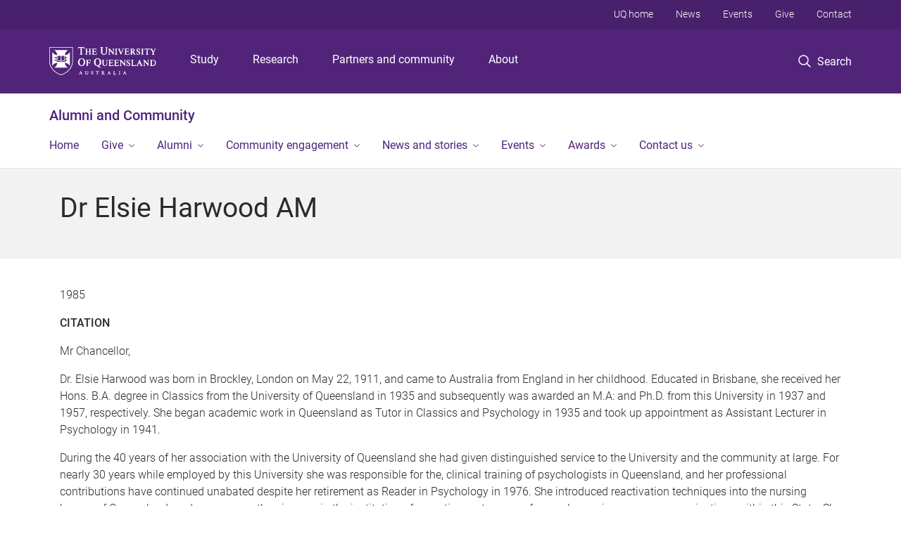

--- FILE ---
content_type: text/html; charset=utf-8
request_url: https://alumni.uq.edu.au/story/1600/dr-elsie-harwood-am
body_size: 12295
content:
<!DOCTYPE html>
<!--[if lt IE 7]> <html class="lt-ie9 lt-ie8 lt-ie7" lang="en" dir="ltr"> <![endif]-->
<!--[if IE 7]> <html class="lte-ie7 lt-ie9 lt-ie8" lang="en" dir="ltr"> <![endif]-->
<!--[if IE 8]> <html class="lte-ie8 lt-ie9" lang="en" dir="ltr"> <![endif]-->
<!--[if lte IE 9]> <html class="lte-ie9" lang="en" dir="ltr"> <![endif]-->
<!--[if gt IE 9]><!--> <html xmlns="http://www.w3.org/1999/xhtml" lang="en" dir="ltr"> <!--<![endif]-->
<head>
  <meta http-equiv="Content-Type" content="text/html; charset=utf-8" />
<link rel="shortcut icon" href="https://alumni.uq.edu.au/sites/all/themes/custom/uq_standard/favicon.ico" type="image/vnd.microsoft.icon" />
<meta name="viewport" content="width=device-width,initial-scale=1" />
<link rel="apple-touch-icon" href="https://static.uq.net.au/v4/logos/corporate/uq-apple-touch-icon.png" type="image/png" />
<meta name="generator" content="Drupal 7 (https://www.drupal.org)" />
<link rel="canonical" href="https://alumni.uq.edu.au/story/1600/dr-elsie-harwood-am" />
<link rel="shortlink" href="https://alumni.uq.edu.au/node/1600" />
<meta property="og:title" content="Dr Elsie Harwood AM" />
<meta property="og:updated_time" content="2023-03-15T17:36:27+10:00" />
<meta name="twitter:title" content="Dr Elsie Harwood AM" />
<meta property="article:published_time" content="2016-01-08T11:39:11+10:00" />
<meta property="article:modified_time" content="2023-03-15T17:36:27+10:00" />
<meta name="msvalidate.01" content="1D347AB66A45715B5302E84A9FACA1F6" />
  <title>Dr Elsie Harwood AM - Alumni and Community - University of Queensland</title>
  <style type="text/css" media="all">
@import url("https://alumni.uq.edu.au/sites/all/modules/contrib/field_hidden/field_hidden.css?t3bwnd");
@import url("https://alumni.uq.edu.au/sites/all/modules/custom/uq_components/core/uq_snippets/uq_snippets.css?t3bwnd");
@import url("https://alumni.uq.edu.au/modules/user/user.css?t3bwnd");
@import url("https://alumni.uq.edu.au/sites/all/modules/contrib/video_filter/video_filter.css?t3bwnd");
@import url("https://alumni.uq.edu.au/sites/all/modules/custom/uq_components/components/uq_panel_feature/css/style.css?t3bwnd");
@import url("https://alumni.uq.edu.au/sites/all/modules/contrib/ckeditor_image2/ckeditor_image2.theme.css?t3bwnd");
</style>
<style type="text/css" media="all">
@import url("https://alumni.uq.edu.au/sites/all/modules/contrib/panels/css/panels.css?t3bwnd");
</style>
<link type="text/css" rel="stylesheet" href="https://static.uq.net.au/v6/fonts/Roboto/roboto.css" media="all" />
<link type="text/css" rel="stylesheet" href="https://static.uq.net.au/latest/css/uqds_uq-standard.css?t3bwnd" media="all" />
<style type="text/css" media="all">
@import url("https://alumni.uq.edu.au/sites/all/themes/custom/uq_standard/css/styles.css?t3bwnd");
</style>
<style type="text/css" media="print">
@import url("https://alumni.uq.edu.au/sites/all/themes/custom/uq_standard/css/print.css?t3bwnd");
</style>
  <!--[if lt IE 9]>
  <script src="/sites/all/themes/custom/uq_standard/bower_components/html5shiv/dist/html5shiv.min.js"></script>
  <script src="/sites/all/themes/custom/uq_standard/bower_components/respond/dest/respond.min.js"></script>
  <![endif]-->
  <script type="text/javascript">
<!--//--><![CDATA[//><!--
(function(i,s,o,g,r,a,m){i["GoogleAnalyticsObject"]=r;i[r]=i[r]||function(){(i[r].q=i[r].q||[]).push(arguments)},i[r].l=1*new Date();a=s.createElement(o),m=s.getElementsByTagName(o)[0];a.async=1;a.src=g;m.parentNode.insertBefore(a,m)})(window,document,"script","https://www.google-analytics.com/analytics.js","ga");ga("create", "UA-1590516-1", {"cookieDomain":"auto"});ga("require", "linkid", "linkid.js");ga("set", "anonymizeIp", true);ga("send", "pageview");
//--><!]]>
</script>
</head>
<body class="html not-front not-logged-in no-sidebars page-node page-node- page-node-1600 node-type-uq-student-story student-story-page" >
  <div class="skip-link">
    <a href="#main-menu" tabindex="1" class="skip-link__link element-invisible element-focusable">Skip to menu</a>
    <a href="#main-content" class="skip-link__link element-invisible element-focusable">Skip to content</a>
    <a href="#site-footer" class="skip-link__link element-invisible element-focusable">Skip to footer</a>
  </div>
    <div class="region region-page-top">
    <noscript aria-hidden="true"><iframe src="https://www.googletagmanager.com/ns.html?id=GTM-NC7M38Q"
 height="0" width="0" style="display:none;visibility:hidden"></iframe></noscript>
  </div>
  
  

<header class="uq-header" data-gtm-category="Header">
  <div class="uq-header__container">
    <div class="uq-header__menu-toggle">
      <button type="button" class="nav-primary__toggle nav-primary__menu-toggle slide-menu__control"
        data-target="global-mobile-nav" data-action="toggle">Menu
      </button>
    </div>
    <div class="uq-header__logo">
      <a class="logo--large" href="https://www.uq.edu.au/">
        <img alt="The University of Queensland"
          src="https://static.uq.net.au/v11/logos/corporate/uq-logo--reversed.svg">
      </a>
    </div>
    <div class="uq-header__nav-primary" data-gtm-category="Primary header">
      <nav class="uq-header__nav-primary-container" aria-label="primary navigation">
        <ul class="uq-header__nav-primary-list">
                    <li class="uq-header__nav-primary-item"><a
              class="uq-header__nav-primary-link"
              href="https://study.uq.edu.au/"
              data-gtm-label="Study">Study</a>
            
          </li>
                    <li class="uq-header__nav-primary-item"><a
              class="uq-header__nav-primary-link"
              href="https://research.uq.edu.au/"
              data-gtm-label="Research">Research</a>
            
          </li>
                    <li class="uq-header__nav-primary-item"><a
              class="uq-header__nav-primary-link"
              href="https://partners-community.uq.edu.au"
              data-gtm-label="Partners and community">Partners and community</a>
            
          </li>
                    <li class="uq-header__nav-primary-item"><a
              class="uq-header__nav-primary-link"
              href="https://about.uq.edu.au/"
              data-gtm-label="About">About</a>
            
          </li>
                  </ul>
      </nav>
    </div>
    <div class="uq-header__search-toggle" data-gtm-category="Search">
      <button class="nav-primary__toggle nav-primary__search-toggle" data-gtm-action="Toggle">
        <div class="search-toggle__label">Search</div>
      </button>
    </div>
  </div>

  <!-- Mobile only navigation -->
  <nav class="slide-menu global-mobile-nav" id="global-mobile-nav" aria-label="primary navigation mobile">
    <div class="uq-site-header__title-container">
      <div class="uq-site-header__title-container__left">
        <a href="/" class="uq-site-header__title">Alumni and Community</a>
      </div>
    </div>
    <ul>
      <!-- site specific navigation -->
              <li data-gtm-category="Main navigation">
          <a href="/" class="slide-menu__control"
            data-gtm-category="UQ Header"
            data-gtm-label="Home"
            aria-haspopup="true"
            aria-expanded="false"
            >
            Home          </a>
                    </li>
              <li data-gtm-category="Main navigation">
          <a href="http://alumni.uq.edu.au/giving/" class="slide-menu__control"
            data-gtm-category="UQ Header"
            data-gtm-label="Give"
            aria-haspopup="true"
            aria-expanded="false"
            >
            Give          </a>
                          <ul>
                                                <li class='first__overview'>
                  <a href="http://alumni.uq.edu.au/giving/" class="global-mobile-nav__audience-link slide-menu__control"
                      data-gtm-category="UQ Header"
                      data-gtm-label="Give"
                      >
                      Give                    </a>
                  </li>
                                                                              <li>
                        <a
                          href="https://alumni.uq.edu.au/causes"
                          data-gtm-label="Areas to support > Areas to support"
                        >
                          Areas to support                        </a>
                      </li>
                                                                              <li>
                        <a
                          href="https://alumni.uq.edu.au/give-uq/how-give"
                          data-gtm-label="Ways to give > Ways to give"
                        >
                          Ways to give                        </a>
                      </li>
                                                                              <li>
                        <a
                          href="https://donations.uq.edu.au/"
                          data-gtm-label="Give now > Give now"
                        >
                          Give now                        </a>
                      </li>
                                                                              <li>
                        <a
                          href="/volunteer"
                          data-gtm-label="Volunteering and fundraising > Volunteering and fundraising"
                        >
                          Volunteering and fundraising                        </a>
                      </li>
                                                                                                                          </ul>
                    </li>
              <li data-gtm-category="Main navigation">
          <a href="https://alumni.uq.edu.au/alumni" class="slide-menu__control"
            data-gtm-category="UQ Header"
            data-gtm-label="Alumni"
            aria-haspopup="true"
            aria-expanded="false"
            >
            Alumni          </a>
                          <ul>
                                                <li class='first__overview'>
                  <a href="https://alumni.uq.edu.au/alumni" class="global-mobile-nav__audience-link slide-menu__control"
                      data-gtm-category="UQ Header"
                      data-gtm-label="Alumni"
                      >
                      Alumni                    </a>
                  </li>
                                                                              <li>
                        <a
                          href="https://alumni.uq.edu.au/alumni-benefits-main-page"
                          data-gtm-label="All alumni benefits > All alumni benefits"
                        >
                          All alumni benefits                        </a>
                      </li>
                                                                              <li>
                        <a
                          href="https://alumni.uq.edu.au/boards"
                          data-gtm-label="Alumni boards and leadership > Alumni boards and leadership"
                        >
                          Alumni boards and leadership                        </a>
                      </li>
                                                                                                                          </ul>
                    </li>
              <li data-gtm-category="Main navigation">
          <a href="https://alumni.uq.edu.au/community-engagement" class="slide-menu__control"
            data-gtm-category="UQ Header"
            data-gtm-label="Community engagement"
            aria-haspopup="true"
            aria-expanded="false"
            >
            Community engagement          </a>
                          <ul>
                                                <li class='first__overview'>
                  <a href="https://alumni.uq.edu.au/community-engagement" class="global-mobile-nav__audience-link slide-menu__control"
                      data-gtm-category="UQ Header"
                      data-gtm-label="Community engagement"
                      >
                      Community engagement                    </a>
                  </li>
                                                                              <li>
                        <a
                          href="https://alumni.uq.edu.au/regionalroadshow"
                          data-gtm-label="Connecting with regional Queensland > Connecting with regional Queensland"
                        >
                          Connecting with regional Queensland                        </a>
                      </li>
                                                                              <li>
                        <a
                          href="https://alumni.uq.edu.au/neighbours"
                          data-gtm-label="Visit our campuses > Visit our campuses"
                        >
                          Visit our campuses                        </a>
                      </li>
                                                                                                                          </ul>
                    </li>
              <li data-gtm-category="Main navigation">
          <a href="/contact-magazine" class="slide-menu__control"
            data-gtm-category="UQ Header"
            data-gtm-label="News and stories"
            aria-haspopup="true"
            aria-expanded="false"
            >
            News and stories          </a>
                          <ul>
                                                <li class='first__overview'>
                  <a href="/contact-magazine" class="global-mobile-nav__audience-link slide-menu__control"
                      data-gtm-category="UQ Header"
                      data-gtm-label="News and stories"
                      >
                      News and stories                    </a>
                  </li>
                                                                              <li>
                        <a
                          href="/contact-magazine"
                          data-gtm-label="Read Contact magazine > Read Contact magazine"
                        >
                          Read Contact magazine                        </a>
                      </li>
                                                                              <li>
                        <a
                          href="https://alumni.uq.edu.au/contact-magazine-%E2%80%93-get-touch"
                          data-gtm-label="Submit a story > Submit a story"
                        >
                          Submit a story                        </a>
                      </li>
                                                                                                                          </ul>
                    </li>
              <li data-gtm-category="Main navigation">
          <a href="https://alumni.uq.edu.au/event/1725/alumni-events" class="slide-menu__control"
            data-gtm-category="UQ Header"
            data-gtm-label="Events"
            aria-haspopup="true"
            aria-expanded="false"
            >
            Events          </a>
                          <ul>
                                                <li class='first__overview'>
                  <a href="https://alumni.uq.edu.au/event/1725/alumni-events" class="global-mobile-nav__audience-link slide-menu__control"
                      data-gtm-category="UQ Header"
                      data-gtm-label="Events"
                      >
                      Events                    </a>
                  </li>
                                                                              <li>
                        <a
                          href="/events"
                          data-gtm-label="All alumni and community events > All alumni and community events"
                        >
                          All alumni and community events                        </a>
                      </li>
                                                                              <li>
                        <a
                          href="https://alumni.uq.edu.au/uq-alumni-book-fair"
                          data-gtm-label="UQ Alumni Book Fair > UQ Alumni Book Fair"
                        >
                          UQ Alumni Book Fair                        </a>
                      </li>
                                                                              <li>
                        <a
                          href="https://alumni.uq.edu.au/life-long-learning"
                          data-gtm-label="Past event recordings > Past event recordings"
                        >
                          Past event recordings                        </a>
                      </li>
                                                                                                                          </ul>
                    </li>
              <li data-gtm-category="Main navigation">
          <a href="/awards" class="slide-menu__control"
            data-gtm-category="UQ Header"
            data-gtm-label="Awards"
            aria-haspopup="true"
            aria-expanded="false"
            >
            Awards          </a>
                          <ul>
                                                <li class='first__overview'>
                  <a href="/awards" class="global-mobile-nav__audience-link slide-menu__control"
                      data-gtm-category="UQ Header"
                      data-gtm-label="Awards"
                      >
                      Awards                    </a>
                  </li>
                                                                              <li>
                        <a
                          href="https://alumni.uq.edu.au/nominate"
                          data-gtm-label="UQ Alumni Awards > UQ Alumni Awards"
                        >
                          UQ Alumni Awards                        </a>
                      </li>
                                                                              <li>
                        <a
                          href="/awards/honorary-awards"
                          data-gtm-label="Honorary awards > Honorary awards"
                        >
                          Honorary awards                        </a>
                      </li>
                                                                                                                          </ul>
                    </li>
              <li data-gtm-category="Main navigation">
          <a href="/contact-us" class="slide-menu__control"
            data-gtm-category="UQ Header"
            data-gtm-label="Contact us"
            aria-haspopup="true"
            aria-expanded="false"
            >
            Contact us          </a>
                          <ul>
                                                <li class='first__overview'>
                  <a href="/contact-us" class="global-mobile-nav__audience-link slide-menu__control"
                      data-gtm-category="UQ Header"
                      data-gtm-label="Contact us"
                      >
                      Contact us                    </a>
                  </li>
                                                                              <li>
                        <a
                          href="/update-your-details"
                          data-gtm-label="Update your details > Update your details"
                        >
                          Update your details                        </a>
                      </li>
                                                                              <li>
                        <a
                          href="/our-people"
                          data-gtm-label="Our team > Our team"
                        >
                          Our team                        </a>
                      </li>
                                                                              <li>
                        <a
                          href="https://alumni.uq.edu.au/donate-books-art#0"
                          data-gtm-label="Donate books > Donate books"
                        >
                          Donate books                        </a>
                      </li>
                                                                              <li>
                        <a
                          href="https://my.uq.edu.au/information-and-services/graduation-and-leaving-uq/degree-certificates-transcripts-and-documents"
                          data-gtm-label="Get a copy of your transcript > Get a copy of your transcript"
                        >
                          Get a copy of your transcript                        </a>
                      </li>
                                                                                                                          </ul>
                    </li>
            <!-- END : site specific navigation -->
            <li class="uq-header__newglobal-nav-item" data-gtm-category="Primary header">
        <a class="uq-header__newglobal-nav-link slide-menu__control"
          href="https://study.uq.edu.au/">Study</a>
              </li>
            <li class="uq-header__newglobal-nav-item" data-gtm-category="Primary header">
        <a class="uq-header__newglobal-nav-link slide-menu__control"
          href="https://research.uq.edu.au/">Research</a>
              </li>
            <li class="uq-header__newglobal-nav-item" data-gtm-category="Primary header">
        <a class="uq-header__newglobal-nav-link slide-menu__control"
          href="https://partners-community.uq.edu.au">Partners and community</a>
              </li>
            <li class="uq-header__newglobal-nav-item" data-gtm-category="Primary header">
        <a class="uq-header__newglobal-nav-link slide-menu__control"
          href="https://about.uq.edu.au/">About</a>
              </li>
                  <li class="uq-header__nav-secondary-item" data-gtm-category="Secondary header">
        <a class="uq-header__nav-secondary-link" href="https://www.uq.edu.au/">UQ home</a>
      </li>
            <li class="uq-header__nav-secondary-item" data-gtm-category="Secondary header">
        <a class="uq-header__nav-secondary-link" href="https://www.uq.edu.au/news/">News</a>
      </li>
            <li class="uq-header__nav-secondary-item" data-gtm-category="Secondary header">
        <a class="uq-header__nav-secondary-link" href="https://www.uq.edu.au/uq-events">Events</a>
      </li>
            <li class="uq-header__nav-secondary-item" data-gtm-category="Secondary header">
        <a class="uq-header__nav-secondary-link" href="https://alumni.uq.edu.au/giving/">Give</a>
      </li>
            <li class="uq-header__nav-secondary-item" data-gtm-category="Secondary header">
        <a class="uq-header__nav-secondary-link" href="https://contacts.uq.edu.au/">Contact</a>
      </li>
          </ul>
  </nav>
  <div class="uq-header__search" data-gtm-category="Search">
    <div class="uq-header__search-container">
      <form action="https://search.uq.edu.au/" method="get" data-gtm-action="Text search" data-gtm-form-action="">
        <fieldset>
          <div class="uq-header__search-query">
            <label for="edit-q" class="visually-hidden uq-header__search-query-label">Search term</label>
            <input type="text" id="edit-q" name="q" value="" maxlength="128" placeholder="Search by keyword" class="uq-header__search-query-input" data-gtm-trigger="change" data-gtm-form-search="">
            <span class="uq-header__search-query-button">
              <input type="submit" name="op" value="Search" class="uq-header__search-query-submit" data-gtm-trigger="click">
            </span>

                        <input type="hidden" value="https://alumni.uq.edu.au" name="as_sitesearch" id="edit-as_sitesearch-on">
          </div>
        </fieldset>
      </form>
    </div>
  </div>
  <div class="uq-header__nav-secondary">
    <nav class="uq-header__nav-secondary-container">
      <ul class="uq-header__nav-secondary-list">
                <li class="uq-header__nav-secondary-item">
          <a
            href="https://www.uq.edu.au/"
            class="uq-header__nav-secondary-link"
            data-gtm-category="Secondary header"
            data-gtm-label="UQ home"
          >
            UQ home          </a>
        </li>
                <li class="uq-header__nav-secondary-item">
          <a
            href="https://www.uq.edu.au/news/"
            class="uq-header__nav-secondary-link"
            data-gtm-category="Secondary header"
            data-gtm-label="News"
          >
            News          </a>
        </li>
                <li class="uq-header__nav-secondary-item">
          <a
            href="https://www.uq.edu.au/uq-events"
            class="uq-header__nav-secondary-link"
            data-gtm-category="Secondary header"
            data-gtm-label="Events"
          >
            Events          </a>
        </li>
                <li class="uq-header__nav-secondary-item">
          <a
            href="https://alumni.uq.edu.au/giving/"
            class="uq-header__nav-secondary-link"
            data-gtm-category="Secondary header"
            data-gtm-label="Give"
          >
            Give          </a>
        </li>
                <li class="uq-header__nav-secondary-item">
          <a
            href="https://contacts.uq.edu.au/"
            class="uq-header__nav-secondary-link"
            data-gtm-category="Secondary header"
            data-gtm-label="Contact"
          >
            Contact          </a>
        </li>
              </ul>
    </nav>
  </div>
</header>

  <div class="uq-site-header">
  <div class="uq-site-header__title-container">
    <div class="uq-site-header__title-container__left">
      <a href="/" class="uq-site-header__title">Alumni and Community</a>
    </div>
    <div class="uq-site-header__title-container__right">
      <button class="uq-site-header__navigation-toggle jsNavToggle" data-gtm-action="Toggle">Menu</button>
    </div>
  </div>
  <div class="uq-site-header__navigation-container">
    <nav class="uq-site-header__navigation" aria-label="Site navigation" id="jsNav">
      <ul class="uq-site-header__navigation__list uq-site-header__navigation__list--level-1">
                <li class="uq-site-header__navigation__list-item
                            ">
          <a href="/" aria-haspopup="true" aria-expanded="false"
            class="uq-site-header__navigation__list-link">
            Home          </a>
                  </li>
                <li class="uq-site-header__navigation__list-item
              uq-site-header__navigation__list-item--has-subnav              ">
          <a href="http://alumni.uq.edu.au/giving/" aria-haspopup="true" aria-expanded="false"
            class="uq-site-header__navigation__list-link">
            Give          </a>
                    <button class="uq-site-header__navigation__sub-toggle" data-gtm-action="Toggle"><span
              class="visually-hidden">Show Give sub-navigation</span></button>
          <ul class="uq-site-header__navigation__list uq-site-header__navigation__list--level-2"
            aria-label="Study sub-navigation">
                                          <li class="uq-site-header__navigation__list-item">
                  <a href="https://alumni.uq.edu.au/causes">
                    Areas to support                  </a>
                </li>
                                                        <li class="uq-site-header__navigation__list-item">
                  <a href="https://alumni.uq.edu.au/give-uq/how-give">
                    Ways to give                  </a>
                </li>
                                                        <li class="uq-site-header__navigation__list-item">
                  <a href="https://donations.uq.edu.au/">
                    Give now                  </a>
                </li>
                                                        <li class="uq-site-header__navigation__list-item">
                  <a href="/volunteer">
                    Volunteering and fundraising                  </a>
                </li>
                                                                                        </ul>
                  </li>
                <li class="uq-site-header__navigation__list-item
              uq-site-header__navigation__list-item--has-subnav              ">
          <a href="https://alumni.uq.edu.au/alumni" aria-haspopup="true" aria-expanded="false"
            class="uq-site-header__navigation__list-link">
            Alumni          </a>
                    <button class="uq-site-header__navigation__sub-toggle" data-gtm-action="Toggle"><span
              class="visually-hidden">Show Alumni sub-navigation</span></button>
          <ul class="uq-site-header__navigation__list uq-site-header__navigation__list--level-2"
            aria-label="Study sub-navigation">
                                          <li class="uq-site-header__navigation__list-item">
                  <a href="https://alumni.uq.edu.au/alumni-benefits-main-page">
                    All alumni benefits                  </a>
                </li>
                                                        <li class="uq-site-header__navigation__list-item">
                  <a href="https://alumni.uq.edu.au/boards">
                    Alumni boards and leadership                  </a>
                </li>
                                                                                        </ul>
                  </li>
                <li class="uq-site-header__navigation__list-item
              uq-site-header__navigation__list-item--has-subnav              ">
          <a href="https://alumni.uq.edu.au/community-engagement" aria-haspopup="true" aria-expanded="false"
            class="uq-site-header__navigation__list-link">
            Community engagement          </a>
                    <button class="uq-site-header__navigation__sub-toggle" data-gtm-action="Toggle"><span
              class="visually-hidden">Show Community engagement sub-navigation</span></button>
          <ul class="uq-site-header__navigation__list uq-site-header__navigation__list--level-2"
            aria-label="Study sub-navigation">
                                          <li class="uq-site-header__navigation__list-item">
                  <a href="https://alumni.uq.edu.au/regionalroadshow">
                    Connecting with regional Queensland                  </a>
                </li>
                                                        <li class="uq-site-header__navigation__list-item">
                  <a href="https://alumni.uq.edu.au/neighbours">
                    Visit our campuses                  </a>
                </li>
                                                                                        </ul>
                  </li>
                <li class="uq-site-header__navigation__list-item
              uq-site-header__navigation__list-item--has-subnav              ">
          <a href="/contact-magazine" aria-haspopup="true" aria-expanded="false"
            class="uq-site-header__navigation__list-link">
            News and stories          </a>
                    <button class="uq-site-header__navigation__sub-toggle" data-gtm-action="Toggle"><span
              class="visually-hidden">Show News and stories sub-navigation</span></button>
          <ul class="uq-site-header__navigation__list uq-site-header__navigation__list--level-2"
            aria-label="Study sub-navigation">
                                          <li class="uq-site-header__navigation__list-item">
                  <a href="/contact-magazine">
                    Read Contact magazine                  </a>
                </li>
                                                        <li class="uq-site-header__navigation__list-item">
                  <a href="https://alumni.uq.edu.au/contact-magazine-%E2%80%93-get-touch">
                    Submit a story                  </a>
                </li>
                                                                                        </ul>
                  </li>
                <li class="uq-site-header__navigation__list-item
              uq-site-header__navigation__list-item--has-subnav              ">
          <a href="https://alumni.uq.edu.au/event/1725/alumni-events" aria-haspopup="true" aria-expanded="false"
            class="uq-site-header__navigation__list-link">
            Events          </a>
                    <button class="uq-site-header__navigation__sub-toggle" data-gtm-action="Toggle"><span
              class="visually-hidden">Show Events sub-navigation</span></button>
          <ul class="uq-site-header__navigation__list uq-site-header__navigation__list--level-2"
            aria-label="Study sub-navigation">
                                          <li class="uq-site-header__navigation__list-item">
                  <a href="/events">
                    All alumni and community events                  </a>
                </li>
                                                        <li class="uq-site-header__navigation__list-item">
                  <a href="https://alumni.uq.edu.au/uq-alumni-book-fair">
                    UQ Alumni Book Fair                  </a>
                </li>
                                                        <li class="uq-site-header__navigation__list-item">
                  <a href="https://alumni.uq.edu.au/life-long-learning">
                    Past event recordings                  </a>
                </li>
                                                                                        </ul>
                  </li>
                <li class="uq-site-header__navigation__list-item
              uq-site-header__navigation__list-item--has-subnav              ">
          <a href="/awards" aria-haspopup="true" aria-expanded="false"
            class="uq-site-header__navigation__list-link">
            Awards          </a>
                    <button class="uq-site-header__navigation__sub-toggle" data-gtm-action="Toggle"><span
              class="visually-hidden">Show Awards sub-navigation</span></button>
          <ul class="uq-site-header__navigation__list uq-site-header__navigation__list--level-2"
            aria-label="Study sub-navigation">
                                          <li class="uq-site-header__navigation__list-item">
                  <a href="https://alumni.uq.edu.au/nominate">
                    UQ Alumni Awards                  </a>
                </li>
                                                        <li class="uq-site-header__navigation__list-item">
                  <a href="/awards/honorary-awards">
                    Honorary awards                  </a>
                </li>
                                                                                        </ul>
                  </li>
                <li class="uq-site-header__navigation__list-item
              uq-site-header__navigation__list-item--has-subnav              ">
          <a href="/contact-us" aria-haspopup="true" aria-expanded="false"
            class="uq-site-header__navigation__list-link">
            Contact us          </a>
                    <button class="uq-site-header__navigation__sub-toggle" data-gtm-action="Toggle"><span
              class="visually-hidden">Show Contact us sub-navigation</span></button>
          <ul class="uq-site-header__navigation__list uq-site-header__navigation__list--level-2"
            aria-label="Study sub-navigation">
                                          <li class="uq-site-header__navigation__list-item">
                  <a href="/update-your-details">
                    Update your details                  </a>
                </li>
                                                        <li class="uq-site-header__navigation__list-item">
                  <a href="/our-people">
                    Our team                  </a>
                </li>
                                                        <li class="uq-site-header__navigation__list-item">
                  <a href="https://alumni.uq.edu.au/donate-books-art#0">
                    Donate books                  </a>
                </li>
                                                        <li class="uq-site-header__navigation__list-item">
                  <a href="https://my.uq.edu.au/information-and-services/graduation-and-leaving-uq/degree-certificates-transcripts-and-documents">
                    Get a copy of your transcript                  </a>
                </li>
                                                                                        </ul>
                  </li>
              </ul>
    </nav>
  </div>
</div>

<div class="page">
  
  
    <a id="main-content"></a>
  <div class="page__content clearfix">
      <div class="region region-content">
    <div id="block-system-main" class="block block-system">

    
  <div class="content" class="block__content">
    
  <div class="layout-region__top">
    <div class="panel-pane pane-panels-mini pane-student-story-page-header page__header"  >
  
    

<div class="panel-pane__content">
  

  <div class="row">
    <div class="layout-region__main large-12 columns">
      <div class="panel-pane pane-node-title student-story__display-name"  >
  
    

<div class="panel-pane__content">
  <h1 class="page__title">Dr Elsie Harwood AM</h1>
</div>


</div>
    </div>
  </div>

</div>


</div>
  </div>

  <div class="row">
    <div class="layout-region__main large-12 columns"><div class="panel-pane pane-entity-field pane-node-field-uq-student-story-body student-story__body"  >
  
    

<div class="panel-pane__content">
  <div class="field field-name-field-uq-student-story-body field-type-text-long field-label-hidden"><div class="field-items"><div class="field-item even"><p>1985</p><p><strong>CITATION</strong></p><p>Mr Chancellor,</p><p>Dr. Elsie Harwood was born in Brockley, London on May 22, 1911, and came to Australia from England in her childhood. Educated in Brisbane, she received her Hons. B.A. degree in Classics from the University of Queensland in 1935 and subsequently was awarded an M.A: and Ph.D. from this University in 1937 and 1957, respectively. She began academic work in Queensland as Tutor in Classics and Psychology in 1935 and took up appointment as Assistant Lecturer in Psychology in 1941.</p><p>During the 40 years of her association with the University of Queensland she had given distinguished service to the University and the community at large. For nearly 30 years while employed by this University she was responsible for the, clinical training of psychologists in Queensland, and her professional contributions have continued unabated despite her retirement as Reader in Psychology in 1976. She introduced reactivation techniques into the nursing homes of Queensland. and was among the pioneers in the institution of pre-retirement courses for employees in numerous organizations within this State. She is a Fellow of the Australian Psychological Society and was honoured in her retirement by appointment as Honorary Medical Psychologist Emeritus in the Department of Neurosurgery at the Mater Misericordiae Hospital, South Brisbane, and as Honorary Research Consultant at the University of Queensland.</p><p>Dr. Harwood is renowned for initiating and sponsoring (together with Dr. George Naylor until his death in 1980) the internationally significant program of research, "Operation Retirement". This research project commenced in 1966 and work is still proceeding. It involves the willing contribution of a number of aged people in the State of Queensland who has formed a close community of persons providing unique data on the learning capacities of the elderly. Although the original number of the sample (405) has now been reduced by death to near 100, the number available is still a substantial group for the purposes of a psychological study, and the data gathered over the years present a unique body of knowledge on which to base a better understanding of the ability of our ageing citizens to cope. The study focused on the significant benefits to the elderly who engage in learning in a formal and consistent manner, and established learning programs in German reading, and recorder playing. Examination of intellectual change over 15 years showed an average annual loss of less than 2 percent under the age of eighty, and less than 3 percent above that age. The impact of these findings has been immense, and results have been widely accepted as demonstrating that the capabilities of the aged can be utilized to increase their coping skills.</p><p>In her professional life-span, Dr. Harwood has worked primarily in the field of cognitive development, with emphasis on the psychological aspects of cognitive functioning in the aged and in the brain-damaged, and she has published extensively in this area. As Honorary Research Consultant she is an expert consultant to staff, students and professional visitors working in the area of ageing and cognitive coping skills.</p><p>Dr. Harwood's service to the community, and the elderly in particular, has been outstanding and she has communicated her knowledge and understanding selflessly to community groups in Queensland and elsewhere in Australia.; with intense commitment and dedication. Her work has included lecturing to diverse professional, government and church groups. especially in communications focused on pre-retirement preparation and areas of need among the elderly population and the aged who are handicapped. From 1979-81 she served as a member of the Advisory Committee on the Care of the Aged in the Queensland Department of Health.</p><p>While engaged in these public service duties, she has continued to communicate the data on the elderly to the wider research community in conference papers throughout Australia. As recently as 1983 she presented two papers to the Singapore Conference of the International Association of Gerontology (Asia-Oceania Region); and in July of this year will present a paper to the full International Conference of that Association in New York.</p><p>Mr Chancellor, for her services to the community, and the elderly in particular, I present Elsie Harwood, Master of Arts and Doctor of Philosophy of this University, Fellow of the Australian Psychological Society, for admission to the award of Doctor of Science, honoris causa.</p></div></div></div></div>


</div>
<div class="panel-separator"></div><div  class="section student-story__awards section--new-e1a6e296-f3b2-4fbf-9b45-34f1af7a153b">
    <div class="section__container">
          <div class="section__header">
                  <h2 class="section__title">Awards</h2>
        
              </div>
        <div class="section__content">
      
<div class="paragraphs-items paragraphs-items-field-uq-awards paragraphs-items-field-uq-awards-full paragraphs-items-full">
  <div class="field field-name-field-uq-awards field-type-paragraphs field-label-hidden"><div class="field-items"><div class="field-item even"><div class="entity entity-paragraphs-item paragraphs-item-awards award">
  <div class="content">
        <div class="field field-name-field-uq-awards-award field-type-entityreference field-label-hidden award__title"><div class="field-items"><div class="field-item even">Doctor of Science honoris causa</div></div></div><div class="field field-name-field-uq-awards-year field-type-datetime field-label-hidden award__year"><div class="field-items"><div class="field-item even"><span class="date-display-single">1985</span></div></div></div>  </div>
</div>
</div></div></div></div>
    </div>

      </div>
</div>
</div>
  </div>

  </div>
</div>
  </div>
  </div>
  </div>

  
<footer class="uq-footer" data-gtm-category="Footer">
  <div class="uq-acknowledgement uq-acknowledgement--large">
    <div class="uq-acknowledgement__content">
      <div class="uq-acknowledgement__text">
        UQ acknowledges the Traditional Owners and their custodianship of the lands on which UQ is situated. &mdash; <a href="https://about.uq.edu.au/reconciliation" class="uq-acknowledgement__link">Reconciliation at UQ</a>
      </div>
    </div>
  </div>
  <div class="uq-footer__container">
    <nav class="uq-footer__navigation uq-footer--desktop" aria-label="footer navigation">
      <ul class="uq-footer__navigation-list uq-footer__navigation-level-1">
                <li class="uq-footer__navigation-item">
          <h2 class="uq-footer__navigation-title">Media</h2>
          <ul class="uq-footer__navigation-list uq-footer__navigation-level-2">
                        <li class="uq-footer__navigation-item">
              <a href="https://www.uq.edu.au/news/contacts" class="uq-footer__navigation-link">Media team contacts</a>
            </li>
                        <li class="uq-footer__navigation-item">
              <a href="https://about.uq.edu.au/experts" class="uq-footer__navigation-link">Find a subject matter expert</a>
            </li>
                        <li class="uq-footer__navigation-item">
              <a href="https://www.uq.edu.au/news/" class="uq-footer__navigation-link">UQ news</a>
            </li>
                      </ul>
        </li>
                <li class="uq-footer__navigation-item">
          <h2 class="uq-footer__navigation-title">Working at UQ</h2>
          <ul class="uq-footer__navigation-list uq-footer__navigation-level-2">
                        <li class="uq-footer__navigation-item">
              <a href="https://staff.uq.edu.au" class="uq-footer__navigation-link">Current staff</a>
            </li>
                        <li class="uq-footer__navigation-item">
              <a href="https://about.uq.edu.au/careers" class="uq-footer__navigation-link">Careers at UQ</a>
            </li>
                        <li class="uq-footer__navigation-item">
              <a href="https://about.uq.edu.au/strategic-plan" class="uq-footer__navigation-link">Strategic plan</a>
            </li>
                        <li class="uq-footer__navigation-item">
              <a href="https://staff.uq.edu.au/information-and-services/health-safety-wellbeing" class="uq-footer__navigation-link">Staff support</a>
            </li>
                        <li class="uq-footer__navigation-item">
              <a href="https://staff.uq.edu.au/information-and-services/information-technology/it-support" class="uq-footer__navigation-link">IT support for staff</a>
            </li>
                      </ul>
        </li>
                <li class="uq-footer__navigation-item">
          <h2 class="uq-footer__navigation-title">Current students</h2>
          <ul class="uq-footer__navigation-list uq-footer__navigation-level-2">
                        <li class="uq-footer__navigation-item">
              <a href="https://my.uq.edu.au" class="uq-footer__navigation-link">my.UQ</a>
            </li>
                        <li class="uq-footer__navigation-item">
              <a href="https://programs-courses.uq.edu.au" class="uq-footer__navigation-link">Programs and courses</a>
            </li>
                        <li class="uq-footer__navigation-item">
              <a href="https://about.uq.edu.au/academic-calendar" class="uq-footer__navigation-link">Key dates</a>
            </li>
                        <li class="uq-footer__navigation-item">
              <a href="https://my.uq.edu.au/student-support" class="uq-footer__navigation-link">Student support</a>
            </li>
                        <li class="uq-footer__navigation-item">
              <a href="https://my.uq.edu.au/information-and-services/information-technology/student-it-support" class="uq-footer__navigation-link">IT support for students</a>
            </li>
                      </ul>
        </li>
                <li class="uq-footer__navigation-item">
          <h2 class="uq-footer__navigation-title">Library</h2>
          <ul class="uq-footer__navigation-list uq-footer__navigation-level-2">
                        <li class="uq-footer__navigation-item">
              <a href="https://www.library.uq.edu.au/" class="uq-footer__navigation-link">Library</a>
            </li>
                        <li class="uq-footer__navigation-item">
              <a href="https://web.library.uq.edu.au/study-and-learning-support" class="uq-footer__navigation-link">Study and learning support</a>
            </li>
                        <li class="uq-footer__navigation-item">
              <a href="https://web.library.uq.edu.au/research-and-publish" class="uq-footer__navigation-link">Research and publish</a>
            </li>
                        <li class="uq-footer__navigation-item">
              <a href="https://web.library.uq.edu.au/visit" class="uq-footer__navigation-link">Visit</a>
            </li>
                      </ul>
        </li>
                <li class="uq-footer__navigation-item">
          <h2 class="uq-footer__navigation-title">Contact</h2>
          <ul class="uq-footer__navigation-list uq-footer__navigation-level-2">
                        <li class="uq-footer__navigation-item">
              <a href="https://contacts.uq.edu.au/contacts" class="uq-footer__navigation-link">Contact UQ</a>
            </li>
                        <li class="uq-footer__navigation-item">
              <a href="https://www.uq.edu.au/complaints-appeals/" class="uq-footer__navigation-link">Make a complaint</a>
            </li>
                        <li class="uq-footer__navigation-item">
              <a href="https://about.uq.edu.au/faculties-schools-institutes-centres" class="uq-footer__navigation-link">Faculties, schools, institutes and centres</a>
            </li>
                        <li class="uq-footer__navigation-item">
              <a href="https://organisation.about.uq.edu.au" class="uq-footer__navigation-link">Divisions and departments</a>
            </li>
                        <li class="uq-footer__navigation-item">
              <a href="https://campuses.uq.edu.au/" class="uq-footer__navigation-link">Campuses, maps and transport</a>
            </li>
                      </ul>
        </li>
              </ul>
    </nav>

    <!-- Mobile Footer Navigation-->
    <nav class="uq-footer__navigation uq-footer--mobile" aria-label="footer navigation mobile">
      <ul class="uq-accordion uq-footer__navigation-list uq-footer__navigation-level-1">
                <li class="uq-accordion__item uq-footer__navigation-item">
          <button class="uq-accordion__toggle uq-footer__navigation-toggle" data-gtm-action="Toggle">Media</button>
          <ul class="uq-accordion__content uq-footer__navigation-list uq-footer__navigation-level-2">
                        <li class="uq-footer__navigation-item">
              <a href="https://www.uq.edu.au/news/contacts" class="uq-footer__navigation-link">Media team contacts</a>
            </li>
                        <li class="uq-footer__navigation-item">
              <a href="https://about.uq.edu.au/experts" class="uq-footer__navigation-link">Find a subject matter expert</a>
            </li>
                        <li class="uq-footer__navigation-item">
              <a href="https://www.uq.edu.au/news/" class="uq-footer__navigation-link">UQ news</a>
            </li>
                      </ul>
        </li>
                <li class="uq-accordion__item uq-footer__navigation-item">
          <button class="uq-accordion__toggle uq-footer__navigation-toggle" data-gtm-action="Toggle">Working at UQ</button>
          <ul class="uq-accordion__content uq-footer__navigation-list uq-footer__navigation-level-2">
                        <li class="uq-footer__navigation-item">
              <a href="https://staff.uq.edu.au" class="uq-footer__navigation-link">Current staff</a>
            </li>
                        <li class="uq-footer__navigation-item">
              <a href="https://about.uq.edu.au/careers" class="uq-footer__navigation-link">Careers at UQ</a>
            </li>
                        <li class="uq-footer__navigation-item">
              <a href="https://about.uq.edu.au/strategic-plan" class="uq-footer__navigation-link">Strategic plan</a>
            </li>
                        <li class="uq-footer__navigation-item">
              <a href="https://staff.uq.edu.au/information-and-services/health-safety-wellbeing" class="uq-footer__navigation-link">Staff support</a>
            </li>
                        <li class="uq-footer__navigation-item">
              <a href="https://staff.uq.edu.au/information-and-services/information-technology/it-support" class="uq-footer__navigation-link">IT support for staff</a>
            </li>
                      </ul>
        </li>
                <li class="uq-accordion__item uq-footer__navigation-item">
          <button class="uq-accordion__toggle uq-footer__navigation-toggle" data-gtm-action="Toggle">Current students</button>
          <ul class="uq-accordion__content uq-footer__navigation-list uq-footer__navigation-level-2">
                        <li class="uq-footer__navigation-item">
              <a href="https://my.uq.edu.au" class="uq-footer__navigation-link">my.UQ</a>
            </li>
                        <li class="uq-footer__navigation-item">
              <a href="https://programs-courses.uq.edu.au" class="uq-footer__navigation-link">Programs and courses</a>
            </li>
                        <li class="uq-footer__navigation-item">
              <a href="https://about.uq.edu.au/academic-calendar" class="uq-footer__navigation-link">Key dates</a>
            </li>
                        <li class="uq-footer__navigation-item">
              <a href="https://my.uq.edu.au/student-support" class="uq-footer__navigation-link">Student support</a>
            </li>
                        <li class="uq-footer__navigation-item">
              <a href="https://my.uq.edu.au/information-and-services/information-technology/student-it-support" class="uq-footer__navigation-link">IT support for students</a>
            </li>
                      </ul>
        </li>
                <li class="uq-accordion__item uq-footer__navigation-item">
          <button class="uq-accordion__toggle uq-footer__navigation-toggle" data-gtm-action="Toggle">Library</button>
          <ul class="uq-accordion__content uq-footer__navigation-list uq-footer__navigation-level-2">
                        <li class="uq-footer__navigation-item">
              <a href="https://www.library.uq.edu.au/" class="uq-footer__navigation-link">Library</a>
            </li>
                        <li class="uq-footer__navigation-item">
              <a href="https://web.library.uq.edu.au/study-and-learning-support" class="uq-footer__navigation-link">Study and learning support</a>
            </li>
                        <li class="uq-footer__navigation-item">
              <a href="https://web.library.uq.edu.au/research-and-publish" class="uq-footer__navigation-link">Research and publish</a>
            </li>
                        <li class="uq-footer__navigation-item">
              <a href="https://web.library.uq.edu.au/visit" class="uq-footer__navigation-link">Visit</a>
            </li>
                      </ul>
        </li>
                <li class="uq-accordion__item uq-footer__navigation-item">
          <button class="uq-accordion__toggle uq-footer__navigation-toggle" data-gtm-action="Toggle">Contact</button>
          <ul class="uq-accordion__content uq-footer__navigation-list uq-footer__navigation-level-2">
                        <li class="uq-footer__navigation-item">
              <a href="https://contacts.uq.edu.au/contacts" class="uq-footer__navigation-link">Contact UQ</a>
            </li>
                        <li class="uq-footer__navigation-item">
              <a href="https://www.uq.edu.au/complaints-appeals/" class="uq-footer__navigation-link">Make a complaint</a>
            </li>
                        <li class="uq-footer__navigation-item">
              <a href="https://about.uq.edu.au/faculties-schools-institutes-centres" class="uq-footer__navigation-link">Faculties, schools, institutes and centres</a>
            </li>
                        <li class="uq-footer__navigation-item">
              <a href="https://organisation.about.uq.edu.au" class="uq-footer__navigation-link">Divisions and departments</a>
            </li>
                        <li class="uq-footer__navigation-item">
              <a href="https://campuses.uq.edu.au/" class="uq-footer__navigation-link">Campuses, maps and transport</a>
            </li>
                      </ul>
        </li>
              </ul>
    </nav>
    <!-- Footer contact details -->
    <div class="uq-footer__contact">
      <nav class="uq-footer__contact-item" aria-label="Social Media" data-gtm-category="Social share link">
        <ul class="uq-footer__footer-list uq-footer__contact-social" >
          <li class="uq-footer__footer-item"><a href="https://www.facebook.com/uniofqld"
                                                class="uq-footer__meta-icons--facebook uq-footer__meta-icons"
                                                data-gtm-label="Facebook" aria-label="Facebook"></a></li>
          <li class="uq-footer__footer-item"><a href="https://www.linkedin.com/school/university-of-queensland"
                                                class="uq-footer__meta-icons--linkedin uq-footer__meta-icons"
                                                data-gtm-label="Linkedin" aria-label="Linkedin"></a></li>
                                                <li class="uq-footer__footer-item"><a href="https://x.com/uq_news" class="uq-footer__meta-icons--twitter uq-footer__meta-icons" aria-label="Follow us on X" data-gtm-label="Follow us on X"></a></li>
          <li class="uq-footer__footer-item"><a href="https://www.youtube.com/user/universityqueensland"
                                                class="uq-footer__meta-icons--youtube uq-footer__meta-icons"
                                                data-gtm-label="Youtube" aria-label="Youtube"></a></li>
          <li class="uq-footer__footer-item"><a href="https://instagram.com/uniofqld"
                                                class="uq-footer__meta-icons--instagram uq-footer__meta-icons"
                                                data-gtm-label="Instagram" aria-label="Instagram"></a></li>
          <li class="uq-footer__footer-item"><a href="https://www.tiktok.com/@uniofqld"
                                                class="uq-footer__meta-icons--tiktok uq-footer__meta-icons"
                                                data-gtm-label="TikTok" aria-label="TikTok"></a></li>
        </ul>
      </nav>
      <div class="uq-footer__contact-item uq-footer__contact-login">
                <a href="/saml_login?destination=node/1600" class="uq-footer__link" rel="nofollow">Web login</a>      </div>

    </div>
    <nav class="uq-footer__meta" aria-label="Business meta">
      <ul class="uq-footer__footer-list">
        <li class="uq-footer__footer-item">&copy; The University of Queensland</li>
        <li class="uq-footer__footer-item"><abbr title="Australian Business Number">ABN</abbr>: 63 942 912 684</li>
        <li class="uq-footer__footer-item"><abbr title="Commonwealth Register of Institutions and Courses for Overseas Students">CRICOS</abbr>: <a class="uq-footer__link" href="https://www.uq.edu.au/about/cricos-link" rel="external" data-gtm-label="CRICOS 00025B">00025B</a></li>
        <li class="uq-footer__footer-item"><abbr title="Tertiary Education Quality and Standards Agency">TEQSA</abbr>: <a class="uq-footer__link" href="https://www.teqsa.gov.au/national-register/provider/university-queensland" rel="external" data-gtm-label="TEQSA PRV12080">PRV12080</a></li>
      </ul>
    </nav>
    <nav class="uq-footer__footer" aria-label="Terms and conditions">
      <ul class="uq-footer__footer-list">
        <li class="uq-footer__footer-item">
          <a href="https://www.uq.edu.au/legal/copyright-privacy-disclaimer/" class="uq-footer__link">Copyright, privacy and disclaimer</a>
        </li>
        <li class="uq-footer__footer-item">
          <a href="https://uq.edu.au/accessibility/" class="uq-footer__link">Accessibility</a>
        </li>
        <li class="uq-footer__footer-item">
          <a href="https://www.uq.edu.au/rti/" class="uq-footer__link">Right to information</a>
        </li>
        <li class="uq-footer__footer-menu__item">
          <a href="https://my.uq.edu.au/feedback?r=https://alumni.uq.edu.au/story/1600/dr-elsie-harwood-am" class="uq-footer__link">Feedback</a>
        </li>
      </ul>
    </nav>
  </div>
</footer>  <script type="text/javascript">
<!--//--><![CDATA[//><!--
(function(w,d,s,l,i){

  w[l]=w[l]||[];
  w[l].push({'gtm.start':new Date().getTime(),event:'gtm.js'});
  var f=d.getElementsByTagName(s)[0];
  var j=d.createElement(s);
  var dl=l!='dataLayer'?'&l='+l:'';
  j.src='https://www.googletagmanager.com/gtm.js?id='+i+dl+'';
  j.async=true;
  f.parentNode.insertBefore(j,f);

})(window,document,'script','dataLayer','GTM-NC7M38Q');
//--><!]]>
</script>
<script type="text/javascript" src="https://alumni.uq.edu.au/sites/all/modules/contrib/jquery_update/replace/jquery/2.2/jquery.min.js?v=2.2.4"></script>
<script type="text/javascript" src="https://alumni.uq.edu.au/misc/jquery-extend-3.4.0.js?v=2.2.4"></script>
<script type="text/javascript" src="https://alumni.uq.edu.au/misc/jquery-html-prefilter-3.5.0-backport.js?v=2.2.4"></script>
<script type="text/javascript" src="https://alumni.uq.edu.au/misc/jquery.once.js?v=1.2"></script>
<script type="text/javascript" src="https://alumni.uq.edu.au/misc/drupal.js?t3bwnd"></script>
<script type="text/javascript" src="https://alumni.uq.edu.au/sites/all/modules/contrib/jquery_update/js/jquery_browser.js?v=0.0.1"></script>
<script type="text/javascript" src="https://alumni.uq.edu.au/sites/all/modules/custom/uq_components/components/uq_panel_feature/js/contextual-cog.js?t3bwnd"></script>
<script type="text/javascript" src="https://static.uq.net.au/latest/js/slide-menu.js?t3bwnd"></script>
<script type="text/javascript" src="https://static.uq.net.au/latest/js/uqds.min.js?t3bwnd"></script>
<script type="text/javascript" src="https://static.uq.net.au/latest/js/uqds_header.js?t3bwnd"></script>
<script type="text/javascript" src="https://alumni.uq.edu.au/sites/all/modules/contrib/google_analytics/googleanalytics.js?t3bwnd"></script>
<script type="text/javascript" src="https://alumni.uq.edu.au/sites/all/modules/custom/uq_eloqua/uq_eloqua.js?t3bwnd"></script>
<script type="text/javascript" src="https://alumni.uq.edu.au/sites/all/themes/custom/uq_standard/js/uq_standard_accordion.js?t3bwnd"></script>
<script type="text/javascript" src="https://alumni.uq.edu.au/sites/all/themes/custom/uq_standard/js/uq_standard_main-menu.js?t3bwnd"></script>
<script type="text/javascript" src="https://alumni.uq.edu.au/sites/all/themes/custom/uq_standard/bower_components/foundation/js/foundation.min.js?t3bwnd"></script>
<script type="text/javascript" src="https://alumni.uq.edu.au/sites/all/themes/custom/uq_standard/js/uq_standard.js?t3bwnd"></script>
<script type="text/javascript">
<!--//--><![CDATA[//><!--
jQuery.extend(Drupal.settings, {"basePath":"\/","pathPrefix":"","setHasJsCookie":0,"ajaxPageState":{"theme":"uq_standard","theme_token":"bmf1gIh9_xdFn1JCnz3bpbmPSNuQ350feiQc3DiV_ak","js":{"0":1,"sites\/all\/modules\/contrib\/jquery_update\/replace\/jquery\/2.2\/jquery.min.js":1,"misc\/jquery-extend-3.4.0.js":1,"misc\/jquery-html-prefilter-3.5.0-backport.js":1,"misc\/jquery.once.js":1,"misc\/drupal.js":1,"sites\/all\/modules\/contrib\/jquery_update\/js\/jquery_browser.js":1,"sites\/all\/modules\/custom\/uq_components\/components\/uq_panel_feature\/js\/contextual-cog.js":1,"https:\/\/static.uq.net.au\/latest\/js\/slide-menu.js?t3bwnd":1,"https:\/\/static.uq.net.au\/latest\/js\/uqds.min.js?t3bwnd":1,"https:\/\/static.uq.net.au\/latest\/js\/uqds_header.js?t3bwnd":1,"sites\/all\/modules\/contrib\/google_analytics\/googleanalytics.js":1,"sites\/all\/modules\/custom\/uq_eloqua\/uq_eloqua.js":1,"sites\/all\/themes\/custom\/uq_standard\/js\/uq_standard_accordion.js":1,"sites\/all\/themes\/custom\/uq_standard\/js\/uq_standard_main-menu.js":1,"sites\/all\/themes\/custom\/uq_standard\/bower_components\/foundation\/js\/foundation.min.js":1,"sites\/all\/themes\/custom\/uq_standard\/js\/uq_standard.js":1},"css":{"sites\/all\/modules\/contrib\/field_hidden\/field_hidden.css":1,"sites\/all\/modules\/custom\/uq_components\/core\/uq_snippets\/uq_snippets.css":1,"modules\/user\/user.css":1,"sites\/all\/modules\/contrib\/video_filter\/video_filter.css":1,"sites\/all\/modules\/custom\/uq_components\/components\/uq_panel_feature\/css\/style.css":1,"sites\/all\/modules\/contrib\/ckeditor_image2\/ckeditor_image2.theme.css":1,"sites\/all\/modules\/contrib\/panels\/css\/panels.css":1,"https:\/\/static.uq.net.au\/v6\/fonts\/Roboto\/roboto.css":1,"https:\/\/static.uq.net.au\/latest\/css\/uqds_uq-standard.css?t3bwnd":1,"sites\/all\/themes\/custom\/uq_standard\/css\/styles.css":1,"sites\/all\/themes\/custom\/uq_standard\/css\/print.css":1}},"colorbox":{"opacity":"0.85","current":"{current} of {total}","previous":"\u00ab Prev","next":"Next \u00bb","close":"Close","maxWidth":"98%","maxHeight":"98%","fixed":true,"mobiledetect":false,"mobiledevicewidth":"480px","file_public_path":"\/sites\/default\/files","specificPagesDefaultValue":"admin*\nimagebrowser*\nimg_assist*\nimce*\nnode\/add\/*\nnode\/*\/edit\nprint\/*\nprintpdf\/*\nsystem\/ajax\nsystem\/ajax\/*"},"instances":"{\u0022default\u0022:{\u0022content\u0022:{\u0022text\u0022:\u0022\u0022},\u0022style\u0022:{\u0022tip\u0022:false,\u0022classes\u0022:\u0022\u0022},\u0022position\u0022:{\u0022at\u0022:\u0022bottom right\u0022,\u0022adjust\u0022:{\u0022method\u0022:\u0022\u0022},\u0022my\u0022:\u0022top left\u0022,\u0022viewport\u0022:false},\u0022show\u0022:{\u0022event\u0022:\u0022mouseenter \u0022},\u0022hide\u0022:{\u0022event\u0022:\u0022mouseleave \u0022}},\u0022tooltip_on_click\u0022:{\u0022content\u0022:{\u0022text\u0022:\u0022\u0022},\u0022style\u0022:{\u0022tip\u0022:false,\u0022classes\u0022:\u0022qtip-custom uq-qtip\u0022,\u0022classes_custom\u0022:\u0022uq-qtip\u0022},\u0022position\u0022:{\u0022at\u0022:\u0022top right\u0022,\u0022viewport\u0022:true,\u0022adjust\u0022:{\u0022method\u0022:\u0022\u0022},\u0022my\u0022:\u0022bottom left\u0022},\u0022show\u0022:{\u0022event\u0022:\u0022focus click \u0022,\u0022solo\u0022:true},\u0022hide\u0022:{\u0022event\u0022:\u0022unfocus click \u0022,\u0022fixed\u0022:1}}}","qtipDebug":"{\u0022leaveElement\u0022:0}","googleanalytics":{"trackOutbound":1,"trackMailto":1,"trackDownload":1,"trackDownloadExtensions":"7z|aac|arc|arj|asf|asx|avi|bin|csv|doc(x|m)?|dot(x|m)?|exe|flv|gif|gz|gzip|hqx|jar|jpe?g|js|mp(2|3|4|e?g)|mov(ie)?|msi|msp|pdf|phps|png|ppt(x|m)?|pot(x|m)?|pps(x|m)?|ppam|sld(x|m)?|thmx|qtm?|ra(m|r)?|sea|sit|tar|tgz|torrent|txt|wav|wma|wmv|wpd|xls(x|m|b)?|xlt(x|m)|xlam|xml|z|zip","trackColorbox":1}});
//--><!]]>
</script>
  </body>
</html>
